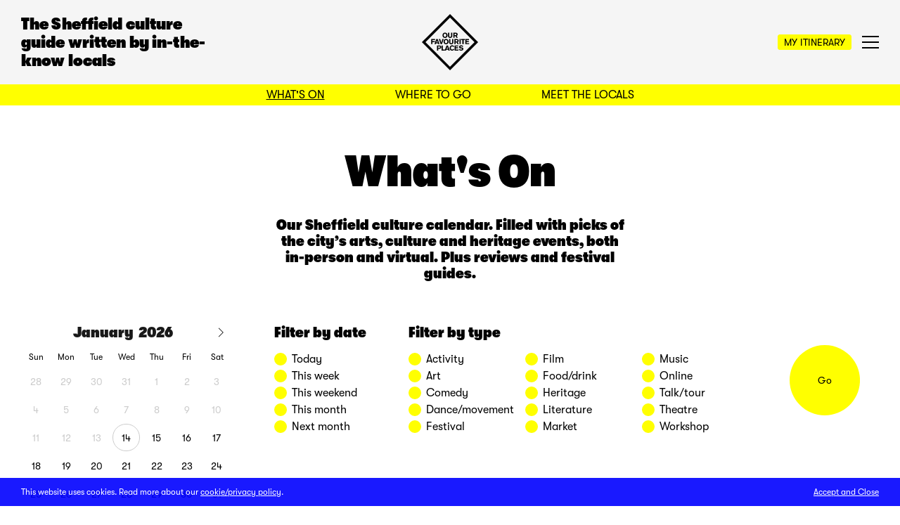

--- FILE ---
content_type: text/html; charset=utf-8
request_url: https://ourfaveplaces.co.uk/whats-on/?tags=comedy
body_size: 4949
content:
<!DOCTYPE html>
<html>
<head>
<meta charset="utf8"/>
<meta name="description" content="A Sheffield culture guide written by in-the-know locals."/><meta http-equiv="X-UA-Compatible" content="IE=edge,chrome=1"/>
<meta property="og:title" content="What&#039;s On &rarr; Our Favourite Places – Sheffield Culture Guide"/>
<meta property="og:url" content="https://ourfaveplaces.co.uk/whats-on/"/>
<meta property="og:type" content="website"/>
<meta property="og:site_name" content="Our Favourite Places – Sheffield Culture Guide"/>
<meta property="og:image" content="https://ourfaveplaces.co.uk/site/assets/files/1027/webhowarewedoing-1.png">
<meta property="og:description" content="Our Sheffield culture calendar. Filled with picks of the city’s arts, culture and heritage events, both in-person and virtual. Plus reviews and festival guides."/>
<meta name="twitter:card" content="summary_large_image">
<meta name="twitter:title" content="What&#039;s On &rarr; Our Favourite Places – Sheffield Culture Guide"/>
<meta name="twitter:url" content="https://ourfaveplaces.co.uk/whats-on/"/>
<meta name="twitter:image" content="https://ourfaveplaces.co.uk/site/assets/files/1027/webhowarewedoing.png">
<meta name="twitter:description" content="Our Sheffield culture calendar. Filled with picks of the city’s arts, culture and heritage events, both in-person and virtual. Plus reviews and festival guides.">
<meta name="apple-mobile-web-app-capable" content="yes"/>
<meta name="apple-mobile-web-app-status-bar-style" content="black"/>
<meta name="viewport" content="width=device-width, user-scalable=no, initial-scale=1, minimum-scale=1, maximum-scale=1"/>
<meta name="robots" content="index, follow"/>
<title>What&#039;s On &rarr; Our Favourite Places – Sheffield Culture Guide</title>
<link rel="shortcut icon" href="/site/templates/favicon.png?t=1768411098"/>
<link rel="stylesheet" href="/site/templates/dist/css/styles.min.css?t=1768411098" type="text/css"/>
<script src="/site/templates/dist/js/packages.min.js"></script>
<script>
var config = {"urls":{"current":"\/whats-on\/","templates":"\/site\/templates\/","root":"\/"}};
</script>
<!-- Google tag (gtag.js) -->
<script async src="https://www.googletagmanager.com/gtag/js?id=G-Q0Y2BG9M8C"></script>
<script>
	window.dataLayer = window.dataLayer || [];
	function gtag(){dataLayer.push(arguments);}
	gtag('js', new Date());

  	gtag('config', 'G-Q0Y2BG9M8C');
</script>
</head>

<body class="whats-on events-overview ">

<div class="data-notification">
	<p>This website uses cookies. Read more about our <a href="/terms-conditions/" target="_blank">cookie/privacy policy</a>.</p>
	<p><a class="accept" href="#">Accept and Close</a></p>
</div>

<header class="top">
	<div class="container">
		<div class="row">
			<div class="col-xs-12">
				<div class="inner header">
					<h1 class="hidden-xs">The Sheffield culture guide written by in-the-know locals</h1>
					<a class="site__logo--inline" href="/"><img class="svg" src="/site/templates/img/logo__ofp--inline.svg" /></a>
					<a class="site__logo" href="/"><img class="svg" src="/site/templates/img/logo__ofp.svg" /></a>
					<div class="triggers__container">
						<a data-pjax class="cta__button small my-itinerary hidden-xs" href="/my-itinerary/">My Itinerary</a>
						<div class="nav__trigger--container">
							<a class="nav__trigger" href="#"><span></span><span></span><span></span></a>
						</div>
					</div>
				</div>
			</div>
		</div>
	</div>
	<nav class="primary">
		<div class="container">
			<div class="row">
				<div class="col-xs-12">
					<div class="inner">
						<ul class="menu">
							<li class="whats-on"><a data-pjax href="/whats-on/">What&#039;s On</a></li>
							<li class="where-to-go"><a data-pjax href="/where-to-go/">Where to Go</a></li>
							<li class="meet-the-locals"><a data-pjax href="/meet-the-locals/">Meet the Locals</a></li>
							<li class="my-itinerary visible-xs"><a data-pjax href="/my-itinerary/">My Itinerary</a></li>
						</ul>
					</div>
				</div>
			</div>
		</div>
	</nav>
	<nav class="filters">
		<div class="container">
			<div class="row">
				<div class="col-xs-12">
					<div class="inner">
						<a class="back--to" href="#">Back to filters</a>
					</div>
				</div>
			</div>
		</div>
	</nav>
</header>

<main class="content">
	<section class="context">


<noscript data-title="What&#039;s On &rarr; Our Favourite Places – Sheffield Culture Guide"></noscript>
<meta name="body-class" content="whats-on events-overview"/>

<section class="events-overview">

	<section class="header pre__filter">
		<div class="container">
			<div class="row">
				<div class="col-xs-12">
					<h1 class="section__title no--bottom-margin">What&#039;s On</h1>
					<div class="row">
						<div class="col-xs-12 col-sm-offset-2 col-sm-8 col-md-offset-3 col-md-6">
							<div class="section__introduction">
								<h2>Our Sheffield culture calendar. Filled with picks of the city’s arts, culture and heritage events, both in-person and virtual. Plus reviews and festival guides.</h2>
							</div>
						</div>
					</div>
				</div>
			</div>
		</div>
	</section>

	
	<div class="container">
		<div class="row">
			<section class="filters events filters--start">
	<div class="filters__container">
		<div class="filter__set">
			<input class="calendar" type="text" />
		</div>
		<div class="filter__set dates">
						<h2 class="filter__title">Filter by date</h2>
			<ul class="filters dates">
				<li><a data-filter-start="1768348800" data-filter-end="1768348800" href="#"><span class="check"></span><span class="title">Today</span></a></li>
				<li><a data-filter-start="1768348800" data-filter-end="1768694400" href="#"><span class="check"></span><span class="title">This week</span></a></li>
				<li><a data-filter-start="1768608000" data-filter-end="1768694400" href="#"><span class="check"></span><span class="title">This weekend</span></a></li>
				<li><a data-filter-start="1768348800" data-filter-end="1769879899" href="#"><span class="check"></span><span class="title">This month</span></a></li>
				<li><a data-filter-start="1769966299" data-filter-end="1772299099" href="#"><span class="check"></span><span class="title">Next month</span></a></li>
			</ul>
			<a class="cta__button button visible-sm" href="#">
				<img class="svg" src="/site/templates/img/cta__circle.svg" />
				<span>Go</span>
			</a>
		</div>
		<div class="filter__set tags">
			<h2 class="filter__title">Filter by type</h2>

			
			<ul class="filters tags has--multiple">
								<li><a data-filter="activity" href="#"><span class="check"></span><span class="title">Activity</span></a></li>
								<li><a data-filter="art" href="#"><span class="check"></span><span class="title">Art</span></a></li>
								<li><a data-filter="comedy" href="#"><span class="check"></span><span class="title">Comedy</span></a></li>
								<li><a data-filter="dance-movement" href="#"><span class="check"></span><span class="title">Dance/movement</span></a></li>
								<li><a data-filter="festival" href="#"><span class="check"></span><span class="title">Festival</span></a></li>
								<li><a data-filter="film" href="#"><span class="check"></span><span class="title">Film</span></a></li>
								<li><a data-filter="food-drink" href="#"><span class="check"></span><span class="title">Food/drink</span></a></li>
								<li><a data-filter="heritage" href="#"><span class="check"></span><span class="title">Heritage</span></a></li>
								<li><a data-filter="literature" href="#"><span class="check"></span><span class="title">Literature</span></a></li>
								<li><a data-filter="market" href="#"><span class="check"></span><span class="title">Market</span></a></li>
								<li><a data-filter="music" href="#"><span class="check"></span><span class="title">Music</span></a></li>
								<li><a data-filter="online" href="#"><span class="check"></span><span class="title">Online</span></a></li>
								<li><a data-filter="talk-tour" href="#"><span class="check"></span><span class="title">Talk/tour</span></a></li>
								<li><a data-filter="theatre" href="#"><span class="check"></span><span class="title">Theatre</span></a></li>
								<li><a data-filter="workshop" href="#"><span class="check"></span><span class="title">Workshop</span></a></li>
							</ul>
			<input type="text" name="tags" value="" />
		</div>
		<div class="filter__set hidden-sm">
			<a class="cta__button button" href="#">
				<img class="svg" src="/site/templates/img/cta__circle.svg" />
				<span>Go</span>
			</a>
		</div>
	</div>
</section>
		</div>
		<div class="row">

			<div class="loader"><img class="svg" src="/site/templates/img/logo__ofp--loader.svg" /></div>

			
			<div class="events__layout" id="results">
				<div class="col-xs-1 sizer"></div>

				
				

<div class="col-xs-12 col-sm-6 col-md-3 event item">

	
	<a data-pjax class="image" href="/whats-on/funny-onion/">
				<div class="image__content" data-ratio data-format='portrait'style='padding-bottom:150%;'>
			<img class="lazy loading" src="[data-uri]" data-original="/site/assets/files/51221/88b49bf0-56f4-48fe-8f5b-bd88762bd750.jpeg" data-medium="/site/assets/files/51221/88b49bf0-56f4-48fe-8f5b-bd88762bd750.jpeg"/>
		</div>
	</a>
		<ul class="tags">
				<li><a data-pjax href="/whats-on/?tags=literature">Literature</a></li>
				<li><a data-pjax href="/whats-on/?tags=talk-tour">Talk/tour</a></li>
				<li><a data-pjax href="/whats-on/?tags=comedy">Comedy</a></li>
															<li class="our-picks"><a data-pjax href="/our-picks/theatre-picks/">Theatre pick</a></li>
														

	
		<li class="my-itinerary"><a class="add-to--itinerary" href="#" data-id="51221" data-type="item"><span>+ Itinerary</span></a></li>

	
	</ul>
		<h2 class="title"><a data-pjax href="/whats-on/funny-onion/">Funny Onion</a></h2>
	<h3 class="date has--location">Thu. 15 January 2026</h3>
	<h3 class="location"><a data-pjax href="/where-to-go/the-lescar/">The Lescar</a></h3>
	<div class="text">
		<p>A poetry vegetable extravaganza with plant-based performance poet John Hobson.</p>
	</div>
</div>


<div class="col-xs-12 col-sm-6 col-md-3 event item">

	
	<a data-pjax class="image" href="/whats-on/andro-eve-presents-drag-king-workshop-weekend/">
				<div class="image__content" data-ratio data-format='landscape'style='padding-bottom:56.25%;'>
			<img class="lazy loading" src="[data-uri]" data-original="/site/assets/files/51063/ane_dragworkshop_outsavvy1.png" data-medium="/site/assets/files/51063/ane_dragworkshop_outsavvy1.png"/>
		</div>
	</a>
		<ul class="tags">
				<li><a data-pjax href="/whats-on/?tags=theatre">Theatre</a></li>
				<li><a data-pjax href="/whats-on/?tags=workshop">Workshop</a></li>
				<li><a data-pjax href="/whats-on/?tags=comedy">Comedy</a></li>
															<li class="our-picks"><a data-pjax href="/our-picks/theatre-picks/">Theatre pick</a></li>
														

	
		<li class="my-itinerary"><a class="add-to--itinerary" href="#" data-id="51063" data-type="item"><span>+ Itinerary</span></a></li>

	
	</ul>
		<h2 class="title"><a data-pjax href="/whats-on/andro-eve-presents-drag-king-workshop-weekend/">Andro &amp; Eve presents: Drag King Workshop Weekend</a></h2>
	<h3 class="date ">Sat. 7 February 2026 &mdash; Sun. 8 February 2026</h3>
	<h3 class="location">Revolution Dance Studios, Bailey House, 3 Bailey Street, S1 4EH</h3>
	<div class="text">
		<p>A weekend of drag king workshops, helping you bring out your inner king!</p>
	</div>
</div>


<div class="col-xs-12 col-sm-6 col-md-3 event item">

	
	<a data-pjax class="image" href="/whats-on/shane-todd-hold-me-back/">
				<div class="image__content" data-ratio data-format='landscape'style='padding-bottom:100%;'>
			<img class="lazy loading" src="[data-uri]" data-original="/site/assets/files/51155/shane-todd-uk-2026-admat-1-300x300.jpg" data-medium="/site/assets/files/51155/shane-todd-uk-2026-admat-1-300x300.jpg"/>
		</div>
	</a>
		<ul class="tags">
				<li><a data-pjax href="/whats-on/?tags=comedy">Comedy</a></li>
																								

	
		<li class="my-itinerary"><a class="add-to--itinerary" href="#" data-id="51155" data-type="item"><span>+ Itinerary</span></a></li>

	
	</ul>
		<h2 class="title"><a data-pjax href="/whats-on/shane-todd-hold-me-back/">Shane Todd: Hold Me Back</a></h2>
	<h3 class="date has--location">Fri. 20 March 2026</h3>
	<h3 class="location"><a data-pjax href="/where-to-go/drama-studio/">Drama Studio</a></h3>
	<div class="text">
		<p>Armed with his signature wit, razor-sharp storytelling, and a complete inability to take himself seriously, Shane is coming to Sheffield with his new stand up show.</p>
	</div>
</div>


<div class="col-xs-12 col-sm-6 col-md-3 event item">

	
	<a data-pjax class="image" href="/whats-on/aisling-bea-older-than-jesus/">
				<div class="image__content" data-ratio data-format='landscape'style='padding-bottom:56.25%;'>
			<img class="lazy loading" src="[data-uri]" data-original="/site/assets/files/51167/aisling_bea.png" data-medium="/site/assets/files/51167/aisling_bea.png"/>
		</div>
	</a>
		<ul class="tags">
				<li><a data-pjax href="/whats-on/?tags=comedy">Comedy</a></li>
																								

	
		<li class="my-itinerary"><a class="add-to--itinerary" href="#" data-id="51167" data-type="item"><span>+ Itinerary</span></a></li>

	
	</ul>
		<h2 class="title"><a data-pjax href="/whats-on/aisling-bea-older-than-jesus/">Aisling Bea: Older than Jesus</a></h2>
	<h3 class="date has--location">Thu. 9 April 2026</h3>
	<h3 class="location"><a data-pjax href="/where-to-go/the-octagon-centre/">The Octagon Centre</a></h3>
	<div class="text">
		<p>As seen on Taskmaster and This Way Up, Irish stand-up Aisling Bea is hitting the road, with a stop in Sheffield.</p>
	</div>
</div>


<div class="col-xs-12 col-sm-6 col-md-3 event item">

	
	<a data-pjax class="image" href="/whats-on/kelham-pride/">
				<div class="image__content" data-ratio data-format='landscape'style='padding-bottom:75%;'>
			<img class="lazy loading" src="[data-uri]" data-original="/site/assets/files/45845/kelham-pride-sheffield.jpg" data-medium="/site/assets/files/45845/kelham-pride-sheffield.jpg"/>
		</div>
	</a>
		<ul class="tags">
				<li><a data-pjax href="/whats-on/?tags=comedy">Comedy</a></li>
				<li><a data-pjax href="/whats-on/?tags=music">Music</a></li>
				<li><a data-pjax href="/whats-on/?tags=activity">Activity</a></li>
				<li><a data-pjax href="/whats-on/?tags=festival">Festival</a></li>
				<li><a data-pjax href="/whats-on/?tags=talk-tour">Talk/tour</a></li>
																						<li class="our-picks"><a data-pjax href="/our-picks/sheffield-festivals-guide/">Festivals Guide</a></li>
							

	
		<li class="my-itinerary"><a class="add-to--itinerary" href="#" data-id="45845" data-type="item"><span>+ Itinerary</span></a></li>

	
	</ul>
		<h2 class="title"><a data-pjax href="/whats-on/kelham-pride/">Kelham Pride</a></h2>
	<h3 class="date ">Sat. 20 June 2026</h3>
	<h3 class="location">Kelham Island</h3>
	<div class="text">
		<p>A parade and street party, celebrating and bringing together the local LGBTQ+ community and their allies. With live musicians, DJs, drag queens, comedians, family-friendly activities, fringe events, and more. Stay tuned for Kelham Pride 2026 details.</p>
	</div>
</div>

			</div>
		</div>
	</div>

</section>

	</section>
</main>

<footer class="main">
	<section class="top">
		<div class="container">
			<div class="row">
				<div class="col-xs-12">
					<h2>Sign up for our weekly<br/>Sheffield culture round-up</h2>
					<form action="//ourfaveplaces.us5.list-manage.com/subscribe/post?u=135b2c8b4db372cc570a4426f&amp;id=f023be08f8" method="post" class="newsletter__signup" target="_blank">
						<input type="email" value="" name="EMAIL" placeholder="Enter your email address" required />
						<button type="submit" name="subscribe"><span>Sign up</span></button>
					</form>
				</div>
			</div>
		</div>
	</section>
	<section class="bottom">
		<div class="container">
			<div class="row">
				<div class="footer__layout">
					<div class="col-xs-12 col-sm-6">
						
<ul class="social__links">
		<li><a href="https://www.facebook.com/ourfaveplaces/" target="_blank"><img class="svg" src="/site/templates/img/icon-social__facebook.svg" /></a></li>
		<li><a href="https://twitter.com/faveplaces/" target="_blank"><img class="svg" src="/site/templates/img/icon-social__twitter.svg" /></a></li>
		<li><a href="https://www.instagram.com/ourfaveplaces/" target="_blank"><img class="svg" src="/site/templates/img/icon-social__instagram.svg" /></a></li>
	</ul>
						<ul class="menu">
							<li><a data-pjax href="/about-us/">About Us</a></li>
							<li><a href="http://www.ourfaveplaces.bigcartel.com" target="_blank">Shop</a></li>
							<li><a data-pjax href="/opportunities/">Opportunities</a></li>
							<li><a data-pjax href="/terms-conditions/">Terms &amp; Conditions</a></li>
							<li><a href="mailto:hello@ourfaveplaces.co.uk" target="_blank">Get in touch</a></li>
						</ul>
					</div>
									</div>
			</div>
		</div>
	</section>
</footer>

<nav class="menu">
	<div class="search__container">
		<form class="search" action="/search/" method="get">
			<input type="text" name="q" value="" placeholder="Search" />
		</form>
	</div>
	<div class="menu__columns">
		<div class="column">
			<ul>
				<li>
					<a data-pjax class="is--parent" href="/">Home</a>
					<ul>
						<li><a data-pjax href="/about-us/">About Us</a></li>
						<li><a href="http://www.ourfaveplaces.bigcartel.com" target="_blank">Shop</a></li>
						<li><a data-pjax href="/opportunities/">Opportunities</a></li>
						<li><a data-pjax href="/terms-conditions/">Terms &amp; Conditions</a></li>
						<li><a href="mailto:hello@ourfaveplaces.co.uk" target="_blank">Get in touch</a></li>
					</ul>
				</li>
			</ul>
		</div>
		<div class="column">
			<ul>
								<li>
					<a data-pjax class="is--parent" href="/whats-on/">What&#039;s On</a>
										<ul class="tags">
												<li><a data-filter="activity" href="/whats-on/?tags=activity"><span>Activity</span></a></li>
												<li><a data-filter="art" href="/whats-on/?tags=art"><span>Art</span></a></li>
												<li><a data-filter="comedy" href="/whats-on/?tags=comedy"><span>Comedy</span></a></li>
												<li><a data-filter="dance-movement" href="/whats-on/?tags=dance-movement"><span>Dance/movement</span></a></li>
												<li><a data-filter="festival" href="/whats-on/?tags=festival"><span>Festival</span></a></li>
												<li><a data-filter="film" href="/whats-on/?tags=film"><span>Film</span></a></li>
												<li><a data-filter="food-drink" href="/whats-on/?tags=food-drink"><span>Food/drink</span></a></li>
												<li><a data-filter="heritage" href="/whats-on/?tags=heritage"><span>Heritage</span></a></li>
												<li><a data-filter="market" href="/whats-on/?tags=market"><span>Market</span></a></li>
												<li><a data-filter="music" href="/whats-on/?tags=music"><span>Music</span></a></li>
												<li><a data-filter="online" href="/whats-on/?tags=online"><span>Online</span></a></li>
												<li><a data-filter="talk-tour" href="/whats-on/?tags=talk-tour"><span>Talk/tour</span></a></li>
												<li><a data-filter="theatre" href="/whats-on/?tags=theatre"><span>Theatre</span></a></li>
												<li><a data-filter="workshop" href="/whats-on/?tags=workshop"><span>Workshop</span></a></li>
											</ul>
				</li>
			</ul>
		</div>
		<div class="column">
			<ul>
								<li>
					<a data-pjax class="is--parent" href="/where-to-go/">Where to Go</a>
										<ul class="tags">
												<li><a data-filter="architecture" href="/where-to-go/?tags=architecture"><span>Architecture</span></a></li>
												<li><a data-filter="art" href="/where-to-go/?tags=art"><span>Art</span></a></li>
												<li><a data-filter="coffee-tea" href="/where-to-go/?tags=coffee-tea"><span>Coffee/tea</span></a></li>
												<li><a data-filter="film" href="/where-to-go/?tags=film"><span>Film</span></a></li>
												<li><a data-filter="food" href="/where-to-go/?tags=food"><span>Food</span></a></li>
												<li><a data-filter="heritage" href="/where-to-go/?tags=heritage"><span>Heritage</span></a></li>
												<li><a data-filter="literature" href="/where-to-go/?tags=literature"><span>Literature</span></a></li>
												<li><a data-filter="museums" href="/where-to-go/?tags=museums"><span>Museums</span></a></li>
												<li><a data-filter="music" href="/where-to-go/?tags=music"><span>Music</span></a></li>
												<li><a data-filter="outdoors" href="/where-to-go/?tags=outdoors"><span>Outdoors</span></a></li>
												<li><a data-filter="pubs-bars" href="/where-to-go/?tags=pubs-bars"><span>Pubs/bars</span></a></li>
												<li><a data-filter="shops" href="/where-to-go/?tags=shops"><span>Shops</span></a></li>
												<li><a data-filter="theatre" href="/where-to-go/?tags=theatre"><span>Theatre</span></a></li>
											</ul>
				</li>
			</ul>
		</div>
		<div class="column">
			<ul>
								<li>
					<a data-pjax class="is--parent" href="/meet-the-locals/">Meet the Locals</a>
										<ul class="tags">
												<li><a data-filter="art" href="/meet-the-locals/?tags=art"><span>Art</span></a></li>
												<li><a data-filter="art-design" href="/meet-the-locals/?tags=art-design"><span>Art &amp; Design</span></a></li>
												<li><a data-filter="comedy" href="/meet-the-locals/?tags=comedy"><span>Comedy</span></a></li>
												<li><a data-filter="community" href="/meet-the-locals/?tags=community"><span>Community</span></a></li>
												<li><a data-filter="design" href="/meet-the-locals/?tags=design"><span>Design</span></a></li>
												<li><a data-filter="film" href="/meet-the-locals/?tags=film"><span>Film</span></a></li>
												<li><a data-filter="film-photography" href="/meet-the-locals/?tags=film-photography"><span>Film &amp; photography</span></a></li>
												<li><a data-filter="jewellery" href="/meet-the-locals/?tags=jewellery"><span>Jewellery</span></a></li>
												<li><a data-filter="literature" href="/meet-the-locals/?tags=literature"><span>Literature</span></a></li>
												<li><a data-filter="photography" href="/meet-the-locals/?tags=photography"><span>Photography</span></a></li>
												<li><a data-filter="pottery" href="/meet-the-locals/?tags=pottery"><span>Pottery</span></a></li>
												<li><a data-filter="sculpture" href="/meet-the-locals/?tags=sculpture"><span>Sculpture</span></a></li>
												<li><a data-filter="tech" href="/meet-the-locals/?tags=tech"><span>Tech</span></a></li>
												<li><a data-filter="textiles" href="/meet-the-locals/?tags=textiles"><span>Textiles</span></a></li>
												<li><a data-filter="theatre" href="/meet-the-locals/?tags=theatre"><span>Theatre</span></a></li>
											</ul>
				</li>
			</ul>
		</div>
		<div class="column">
			
<ul class="social__links">
		<li><a href="https://www.facebook.com/ourfaveplaces/" target="_blank"><img class="svg" src="/site/templates/img/icon-social__facebook.svg" /></a></li>
		<li><a href="https://twitter.com/faveplaces/" target="_blank"><img class="svg" src="/site/templates/img/icon-social__twitter.svg" /></a></li>
		<li><a href="https://www.instagram.com/ourfaveplaces/" target="_blank"><img class="svg" src="/site/templates/img/icon-social__instagram.svg" /></a></li>
	</ul>
		</div>
	</div>
</nav>

<script src="//maps.googleapis.com/maps/api/js?v=3.36&key=AIzaSyAhv9eNuQY2t0KxKmhXAp4FX7ORBki7gKI"></script>
<script src="/site/templates/dist/js/infobox.min.js"></script>
<script src="/site/templates/dist/js/maps.min.js"></script>
<script src="/site/templates/dist/js/scripts.min.js"></script>

</body>
</html><!--

ProcessWire Debug Mode: ProCache Info
=======================================
         ProCache: v317
      Render date: 2026-01-14 17:18:29
 Page render time: 11.3273s
 Total w/ProCache: 11.3275s
=======================================
-->

--- FILE ---
content_type: image/svg+xml
request_url: https://ourfaveplaces.co.uk/site/templates/img/logo__ofp--loader.svg
body_size: 522
content:
<?xml version="1.0" encoding="utf-8"?>
<!-- Generator: Adobe Illustrator 22.0.1, SVG Export Plug-In . SVG Version: 6.00 Build 0)  -->
<svg version="1.1" id="Layer_1" xmlns="http://www.w3.org/2000/svg" xmlns:xlink="http://www.w3.org/1999/xlink" x="0px" y="0px"
	 viewBox="0 0 281.5 281.4" style="enable-background:new 0 0 281.5 281.4;" xml:space="preserve">
<g id="Layer_3">
	<g>
		<g>
			<path d="M140.8,281.4L0,140.7L140.8,0l140.7,140.7L140.8,281.4z M18,140.7l122.7,122.7l122.7-122.7L140.8,18"/>
		</g>
	</g>
</g>
</svg>


--- FILE ---
content_type: image/svg+xml
request_url: https://ourfaveplaces.co.uk/site/templates/img/cta__circle.svg
body_size: 490
content:
<?xml version="1.0" encoding="utf-8"?>
<!-- Generator: Adobe Illustrator 21.1.0, SVG Export Plug-In . SVG Version: 6.00 Build 0)  -->
<svg version="1.1" id="Layer_1" xmlns="http://www.w3.org/2000/svg" xmlns:xlink="http://www.w3.org/1999/xlink" x="0px" y="0px"
	 viewBox="0 0 124.7 124.7" style="enable-background:new 0 0 124.7 124.7;" xml:space="preserve">
<path d="M62.4,124.7c34.4,0,62.4-27.9,62.4-62.4C124.7,27.9,96.8,0,62.4,0C27.9,0,0,27.9,0,62.4C0,96.8,27.9,124.7,62.4,124.7"/>
</svg>


--- FILE ---
content_type: image/svg+xml
request_url: https://ourfaveplaces.co.uk/site/templates/img/logo__ofp--loader.svg
body_size: 522
content:
<?xml version="1.0" encoding="utf-8"?>
<!-- Generator: Adobe Illustrator 22.0.1, SVG Export Plug-In . SVG Version: 6.00 Build 0)  -->
<svg version="1.1" id="Layer_1" xmlns="http://www.w3.org/2000/svg" xmlns:xlink="http://www.w3.org/1999/xlink" x="0px" y="0px"
	 viewBox="0 0 281.5 281.4" style="enable-background:new 0 0 281.5 281.4;" xml:space="preserve">
<g id="Layer_3">
	<g>
		<g>
			<path d="M140.8,281.4L0,140.7L140.8,0l140.7,140.7L140.8,281.4z M18,140.7l122.7,122.7l122.7-122.7L140.8,18"/>
		</g>
	</g>
</g>
</svg>


--- FILE ---
content_type: image/svg+xml
request_url: https://ourfaveplaces.co.uk/site/templates/img/cta__circle.svg
body_size: 490
content:
<?xml version="1.0" encoding="utf-8"?>
<!-- Generator: Adobe Illustrator 21.1.0, SVG Export Plug-In . SVG Version: 6.00 Build 0)  -->
<svg version="1.1" id="Layer_1" xmlns="http://www.w3.org/2000/svg" xmlns:xlink="http://www.w3.org/1999/xlink" x="0px" y="0px"
	 viewBox="0 0 124.7 124.7" style="enable-background:new 0 0 124.7 124.7;" xml:space="preserve">
<path d="M62.4,124.7c34.4,0,62.4-27.9,62.4-62.4C124.7,27.9,96.8,0,62.4,0C27.9,0,0,27.9,0,62.4C0,96.8,27.9,124.7,62.4,124.7"/>
</svg>


--- FILE ---
content_type: image/svg+xml
request_url: https://ourfaveplaces.co.uk/site/templates/img/logo__ofp.svg
body_size: 4348
content:
<?xml version="1.0" encoding="utf-8"?>
<!-- Generator: Adobe Illustrator 21.1.0, SVG Export Plug-In . SVG Version: 6.00 Build 0)  -->
<svg version="1.1" id="Layer_1" xmlns="http://www.w3.org/2000/svg" xmlns:xlink="http://www.w3.org/1999/xlink" x="0px" y="0px"
	 viewBox="0 0 281.4 281.4" style="enable-background:new 0 0 281.4 281.4;" xml:space="preserve">
<g id="Layer_1_1_">
</g>
<g id="Layer_3">
	<g>
		<g>
			<path d="M140.8,281.4L0,140.7L140.8,0l140.7,140.7L140.8,281.4z M18,140.7l122.7,122.7l122.7-122.7L140.8,18L18,140.7z"/>
		</g>
		<g>
			<g>
				<path d="M115.7,119.7c-8.1,0-12.6-6.2-12.6-13.5c0-6.9,4.4-13.4,12.5-13.4c1.5,0,3.1,0.2,4.6,0.8c7.8,2.7,8.3,11.2,8.3,12.9
					c0,4.4-2,8.4-4.8,10.6C121.2,119.1,118.3,119.7,115.7,119.7z M120.1,99.9c-1.1-1.2-2.7-1.9-4.5-1.9c-3.9,0-6.3,3.4-6.3,8
					c0,6,3.4,8.3,6.4,8.3s6.3-2.2,6.4-7.5C122.2,104.2,121.5,101.5,120.1,99.9z"/>
			</g>
			<g>
				<path d="M152.5,93.5v14.2c0,2.4-0.1,4.9-1.5,7.2c-2.7,4.4-8.4,4.6-9.5,4.6c-1.9,0-4.2-0.5-5.9-1.4c-4.9-2.5-4.9-7-4.9-10.4V93.5
					h6.4v15.8c0,1.3,0,2.4,0.5,3.2c0.8,1.3,2.5,1.7,4.1,1.7c4.3,0,4.3-3,4.4-4.9V93.5H152.5z"/>
			</g>
			<g>
				<path d="M157.3,93.5h11.5c2.7,0,6,0.1,8.3,2.6c1.2,1.3,2,3.3,2,5.7c0,5.1-3.5,6.4-5.2,7l5.9,10.2h-7l-5-9.1h-4v9.1h-6.4V93.5
					H157.3z M163.7,98.3v6.9h5.3c0.9,0,3.8-0.1,3.8-3.5c0-3.2-2.3-3.3-3.7-3.4H163.7z"/>
			</g>
			<g>
				<path d="M66.2,125.3v4.9H53v5.3h12.1v4.9H53v10.3h-6.3v-25.4C46.7,125.3,66.2,125.3,66.2,125.3z"/>
			</g>
			<g>
				<path d="M79.1,125.3l9.4,25.4h-6.8l-1.3-4.1H71l-1.3,4.1h-6.8l9.4-25.4C72.3,125.3,79.1,125.3,79.1,125.3z M75.7,131.4
					c-0.3,1.3-0.7,2.6-1,3.9c-0.5,1.9-1.5,4.9-2.1,6.8H79L75.7,131.4z"/>
			</g>
			<g>
				<path d="M102.2,125.3h6.8l-8.8,25.4h-6.5L85,125.3h6.8l5.3,18.1L102.2,125.3z"/>
			</g>
			<g>
				<path d="M121,151.5c-8.1,0-12.6-6.2-12.6-13.5c0-6.9,4.4-13.4,12.5-13.4c1.5,0,3.1,0.2,4.6,0.8c7.8,2.7,8.3,11.2,8.3,12.9
					c0,4.4-2,8.4-4.8,10.6C126.5,150.9,123.6,151.5,121,151.5z M125.4,131.7c-1.1-1.2-2.7-1.9-4.5-1.9c-3.9,0-6.3,3.4-6.3,8
					c0,6,3.4,8.3,6.4,8.3s6.3-2.2,6.4-7.5C127.5,135.9,126.8,133.2,125.4,131.7z"/>
			</g>
			<g>
				<path d="M157.8,125.3v14.2c0,2.4-0.1,4.9-1.5,7.2c-2.7,4.4-8.4,4.6-9.5,4.6c-1.9,0-4.2-0.5-5.9-1.4c-4.9-2.5-4.9-7-4.9-10.4
					v-14.2h6.4v15.8c0,1.3,0,2.4,0.5,3.2c0.8,1.3,2.5,1.7,4.1,1.7c4.3,0,4.3-3,4.4-4.9v-15.8L157.8,125.3L157.8,125.3z"/>
			</g>
			<g>
				<path d="M162.6,125.3h11.5c2.7,0,6,0.1,8.3,2.6c1.2,1.3,2,3.3,2,5.7c0,5.1-3.5,6.4-5.2,7l5.9,10.2h-7l-5-9.1h-4v9.1h-6.4v-25.5
					H162.6z M169,130.1v6.9h5.3c0.9,0,3.8-0.1,3.8-3.5c0-3.2-2.3-3.3-3.7-3.4H169z"/>
			</g>
			<g>
				<path d="M194.5,125.3v25.4h-6.3v-25.4C188.2,125.3,194.5,125.3,194.5,125.3z"/>
			</g>
			<g>
				<path d="M195.9,125.3h19.6v5h-6.6v20.4h-6.4v-20.4h-6.6V125.3z"/>
			</g>
			<g>
				<path d="M216.9,125.3h18.8v4.9h-12.5v4.6h11.6v4.8h-11.6v6.1h13.6v5h-19.9L216.9,125.3L216.9,125.3z"/>
			</g>
			<g>
				<path d="M75.3,157.1h10.2c4.2,0,7.9,0,10.1,3.2c1,1.4,1.4,3.5,1.4,5.2c0,1.4-0.3,2.8-0.9,4c-2.2,4.5-6.9,4.6-10.3,4.7h-4.2v8.3
					h-6.4v-25.4H75.3z M81.7,161.8v7.7h3.8c2.4,0,5.3-0.1,5.3-4c0-3.7-3.2-3.7-5-3.7H81.7z"/>
			</g>
			<g>
				<path d="M98.7,157.1h6.3v20.1h9.9v5.4H98.7V157.1z"/>
			</g>
			<g>
				<path d="M130.3,157.1l9.4,25.4h-6.8l-1.3-4.1h-9.4l-1.3,4.1h-6.8l9.4-25.4H130.3z M126.9,163.1c-0.3,1.3-0.7,2.6-1,3.9
					c-0.5,1.9-1.5,4.9-2.1,6.8h6.4L126.9,163.1z"/>
			</g>
			<g>
				<path d="M162.1,176.7c-0.9,1.5-1.8,2.9-3.9,4.3c-1.1,0.8-3.6,2.2-7.1,2.2c-6.7,0-12.2-4.9-12.2-13.5c0-7.5,5.1-13.5,12.3-13.5
					c2.9,0,5.5,1,7.4,2.5c1.8,1.4,2.6,2.8,3.3,4.1l-5,2.5c-0.4-0.8-0.8-1.7-1.9-2.6c-1.2-1-2.4-1.3-3.5-1.3c-4.1,0-6.3,3.8-6.3,8.1
					c0,5.6,2.8,8.4,6.3,8.4c3.3,0,4.6-2.3,5.5-3.8L162.1,176.7z"/>
			</g>
			<g>
				<path d="M163.4,157.1h18.8v4.9h-12.5v4.6h11.6v4.8h-11.6v6.1h13.6v5h-19.9L163.4,157.1L163.4,157.1z"/>
			</g>
			<g>
				<path d="M189.4,174.9c0.6,0.7,1.2,1.3,2.4,2c1.7,0.9,3.4,1.2,4.9,1.2c2.5,0,4.7-1.2,4.7-3c0-2-2.6-2.3-4.4-2.6
					c-1.4-0.2-2.8-0.4-4.2-0.6c-1.5-0.3-6.8-1.4-6.8-6.9c0-6.6,5.8-8.5,10.2-8.5c5.9,0,9,2.8,11.2,4.8l-4.7,3.3
					c-0.8-0.8-1.5-1.5-2.5-2.1c-0.9-0.5-2.5-1.1-4.1-1.1c-2.5,0-3.8,1.4-3.8,2.7c0,1.9,2.2,2.2,3.2,2.4c2.7,0.3,6.3,1,7.8,1.5
					c2.9,1.1,4.4,3.3,4.4,6.2c0,1.8-0.7,3.9-2,5.4c-2.3,2.7-6,3.4-9.5,3.4c-7.2,0-10-3.3-11.6-5.2L189.4,174.9z"/>
			</g>
		</g>
	</g>
</g>
</svg>


--- FILE ---
content_type: application/javascript
request_url: https://ourfaveplaces.co.uk/site/templates/dist/js/maps.min.js
body_size: 1193
content:
function render_map(e){var t=e.find(".marker"),o={center:new google.maps.LatLng(0,0),backgroundColor:"#f9f9f9",disableDefaultUI:!0,zoomControl:!0,disableDoubleClickZoom:!1,panControl:!1,mapTypeControl:!1,scaleControl:!1,scrollwheel:!1,streetViewControl:!1,draggable:!0,overviewMapControl:!1,mapTypeId:google.maps.MapTypeId.ROADMAP,styles:[{featureType:"landscape",elementType:"labels",stylers:[{visibility:"off"}]},{featureType:"transit",elementType:"labels",stylers:[{visibility:"off"}]},{featureType:"poi",elementType:"labels",stylers:[{visibility:"off"}]},{featureType:"water",elementType:"labels",stylers:[{visibility:"off"}]},{featureType:"road",elementType:"labels.icon",stylers:[{visibility:"off"}]},{stylers:[{hue:"#00aaff"},{saturation:-100},{gamma:2.15},{lightness:12}]},{featureType:"road",elementType:"labels.text.fill",stylers:[{visibility:"on"},{lightness:24}]},{featureType:"road",elementType:"geometry",stylers:[{lightness:57}]}]},a=new google.maps.Map(e[0],o);return a.markers=[],t.each(function(){add_marker($(this),a)}),t.each(function(e){($("body").is(".where-to-go-detail")||$("body").is(".events-detail"))&&$(this).attr("data-event")&&$(window).width()>767&&setTimeout(function(){new google.maps.event.trigger(a.markers[e],"click")},250)}),center_map(a),a}function add_marker(e,t){var o,a=new google.maps.LatLng(e.attr("data-lat"),e.attr("data-lng"));e.attr("data-tag-icon"),e.attr("data-tag-icon-height"),e.attr("data-tag-icon-width");o="this"==e.attr("data-event")?"#ffff00":"#0000ff",icon={path:google.maps.SymbolPath.CIRCLE,fillColor:o,fillOpacity:1,scale:10,strokeOpacity:0};var n=new google.maps.Marker({icon:icon,position:a,map:t,filter:{type:e.data("type")}});if(t.markers.push(n),e.html()){var i;i=$(window).width()<768?-87:-125,infobox=new InfoBox({content:e.children().html(),alignBottom:!0,pixelOffset:new google.maps.Size(i,(-20))}),google.maps.event.addListener(n,"click",function(){infobox.open(t,n),infobox.setContent(e.children().html()),t.panTo(n.getPosition());var o=$(infobox)[0].content_.replace("data-image","src").replace('src="[data-uri]"',"");console.log(o),infobox.setContent(o),infobox.show(),google.maps.event.addListener(infobox,"domready",function(){$(".close").on("click",function(e){e.preventDefault(),infobox.setMap(null)})})}),google.maps.event.addListener(t,"click",function(){infobox.setMap(null)})}}function center_map(e){var t=new google.maps.LatLngBounds;$("body").is(".events-detail")||$("body").is(".where-to-go-detail")?$.each(e.markers,function(t,o){var a=new google.maps.LatLng(o.position.lat(),o.position.lng());return e.setCenter(a),e.setZoom(16),!1}):($.each(e.markers,function(e,o){if(o.visible===!0){var a=new google.maps.LatLng(o.position.lat(),o.position.lng());t.extend(a)}}),1==e.markers.length?(e.setCenter(t.getCenter()),e.setZoom(16)):e.fitBounds(t,50))}var activeMarker=null;

--- FILE ---
content_type: image/svg+xml
request_url: https://ourfaveplaces.co.uk/site/templates/img/logo__ofp--inline.svg
body_size: 4073
content:
<?xml version="1.0" encoding="utf-8"?>
<!-- Generator: Adobe Illustrator 22.0.1, SVG Export Plug-In . SVG Version: 6.00 Build 0)  -->
<svg version="1.1" id="Layer_1" xmlns="http://www.w3.org/2000/svg" xmlns:xlink="http://www.w3.org/1999/xlink" x="0px" y="0px"
	 viewBox="0 0 440.2 43.5" style="enable-background:new 0 0 440.2 43.5;" xml:space="preserve">
<style type="text/css">
	.Arched_x0020_Green{fill:url(#SVGID_1_);stroke:#FFFFFF;stroke-width:0.25;stroke-miterlimit:1;}
</style>
<linearGradient id="SVGID_1_" gradientUnits="userSpaceOnUse" x1="-197.75" y1="429.0561" x2="-197.0429" y2="428.349">
	<stop  offset="0" style="stop-color:#1DA238"/>
	<stop  offset="0.9831" style="stop-color:#24391D"/>
</linearGradient>
<g>
	<g>
		<path d="M66,33.7c-7.2,0-11.2-5.5-11.2-12c0-6.1,3.9-11.9,11.1-11.9c1.3,0,2.8,0.2,4.1,0.7c6.9,2.4,7.4,9.9,7.4,11.5
			c0,3.9-1.8,7.4-4.3,9.5C70.9,33.1,68.3,33.7,66,33.7z M69.9,16.1c-1-1-2.4-1.7-4-1.7c-3.4,0-5.6,3-5.6,7.1c0,5.4,3,7.4,5.7,7.4
			c2.7,0,5.6-1.9,5.7-6.7C71.8,19.9,71.2,17.5,69.9,16.1z"/>
		<path d="M99.5,10.4V23c0,2.2-0.1,4.4-1.3,6.4c-2.4,3.9-7.5,4.1-8.4,4.1c-1.7,0-3.7-0.4-5.3-1.2c-4.4-2.2-4.4-6.2-4.3-9.3V10.4h5.7
			v14.1c0,1.2,0,2.1,0.4,2.8c0.7,1.2,2.2,1.5,3.7,1.5c3.8,0,3.8-2.6,3.9-4.4V10.4H99.5z"/>
		<path d="M104.4,10.4h10.2c2.4,0,5.3,0.1,7.4,2.3c1.1,1.2,1.8,3,1.8,5c0,4.5-3.1,5.7-4.6,6.2l5.2,9h-6.2l-4.5-8.1H110V33h-5.7V10.4
			z M110,14.6v6.1h4.7c0.8,0,3.4-0.1,3.4-3.1c0-2.9-2.1-3-3.3-3H110z"/>
		<path d="M151.8,10.4v4.4h-11.7v4.7h10.8v4.4h-10.8V33h-5.6V10.4H151.8z"/>
		<path d="M164,10.4l8.3,22.6h-6l-1.1-3.6h-8.3l-1.1,3.6h-6l8.4-22.6H164z M160.9,15.8c-0.3,1.2-0.6,2.3-0.9,3.5
			c-0.5,1.7-1.3,4.4-1.9,6.1h5.7L160.9,15.8z"/>
		<path d="M185.1,10.4h6L183.3,33h-5.8l-7.8-22.6h6l4.7,16.1L185.1,10.4z"/>
		<path d="M202.5,33.7c-7.2,0-11.2-5.5-11.2-12c0-6.1,3.9-11.9,11.1-11.9c1.3,0,2.8,0.2,4.1,0.7c6.9,2.4,7.4,9.9,7.4,11.5
			c0,3.9-1.8,7.4-4.3,9.5C207.4,33.1,204.8,33.7,202.5,33.7z M206.4,16.1c-1-1-2.4-1.7-4-1.7c-3.4,0-5.6,3-5.6,7.1
			c0,5.4,3,7.4,5.7,7.4c2.7,0,5.6-1.9,5.7-6.7C208.3,19.9,207.7,17.5,206.4,16.1z"/>
		<path d="M236,10.4V23c0,2.2-0.1,4.4-1.3,6.4c-2.4,3.9-7.5,4.1-8.4,4.1c-1.7,0-3.7-0.4-5.3-1.2c-4.4-2.2-4.4-6.2-4.3-9.3V10.4h5.7
			v14.1c0,1.2,0,2.1,0.4,2.8c0.7,1.2,2.2,1.5,3.6,1.5c3.8,0,3.8-2.6,3.9-4.4V10.4H236z"/>
		<path d="M240.9,10.4h10.2c2.4,0,5.3,0.1,7.4,2.3c1.1,1.2,1.8,3,1.8,5c0,4.5-3.1,5.7-4.6,6.2l5.2,9h-6.2l-4.5-8.1h-3.6V33h-5.7
			V10.4z M246.5,14.6v6.1h4.7c0.8,0,3.4-0.1,3.4-3.1c0-2.9-2.1-3-3.3-3H246.5z"/>
		<path d="M269.9,10.4V33h-5.6V10.4H269.9z"/>
		<path d="M271.7,10.4h17.4v4.5h-5.9V33h-5.7V14.9h-5.9V10.4z"/>
		<path d="M291.1,10.4h16.7v4.4h-11.1v4.1H307v4.3h-10.3v5.4h12.1V33h-17.7V10.4z"/>
		<path d="M319.1,10.4h9.1c3.7,0,7,0,9,2.9c0.9,1.3,1.3,3.1,1.3,4.6c0,1.2-0.3,2.5-0.8,3.5c-2,4-6.1,4.1-9.2,4.2h-3.7V33h-5.7V10.4z
			 M324.8,14.6v6.9h3.4c2.1,0,4.7-0.1,4.7-3.6c0-3.3-2.9-3.3-4.5-3.3H324.8z"/>
		<path d="M340.6,10.4h5.6v17.9h8.8V33h-14.5V10.4z"/>
		<path d="M369.4,10.4l8.3,22.6h-6l-1.1-3.6h-8.3l-1.1,3.6h-6l8.4-22.6H369.4z M366.3,15.8c-0.3,1.2-0.6,2.3-0.9,3.5
			c-0.5,1.7-1.3,4.4-1.9,6.1h5.7L366.3,15.8z"/>
		<path d="M398.4,27.9c-0.8,1.3-1.6,2.6-3.4,3.8c-1,0.7-3.2,2-6.3,2c-6,0-10.8-4.4-10.8-12c0-6.7,4.6-12,11-12
			c2.6,0,4.9,0.9,6.6,2.2c1.6,1.2,2.3,2.5,3,3.6l-4.5,2.2c-0.3-0.7-0.7-1.5-1.7-2.3c-1.1-0.9-2.2-1.1-3.1-1.1
			c-3.7,0-5.6,3.4-5.6,7.2c0,5,2.5,7.4,5.6,7.4c2.9,0,4.1-2,4.9-3.4L398.4,27.9z"/>
		<path d="M400.1,10.4h16.7v4.4h-11.1v4.1h10.3v4.3h-10.3v5.4h12.1V33h-17.7V10.4z"/>
		<path d="M423.9,26.2c0.6,0.6,1.1,1.2,2.2,1.8c1.5,0.8,3,1.1,4.4,1.1c2.2,0,4.2-1.1,4.2-2.6c0-1.8-2.3-2.1-3.9-2.3
			c-1.2-0.2-2.5-0.3-3.7-0.6c-1.4-0.3-6.1-1.3-6.1-6.2c0-5.8,5.2-7.6,9.1-7.6c5.2,0,8,2.5,10,4.3l-4.2,3c-0.7-0.7-1.3-1.3-2.2-1.8
			c-0.8-0.4-2.2-1-3.7-1c-2.2,0-3.4,1.3-3.4,2.4c0,1.7,1.9,2,2.9,2.1c2.4,0.3,5.6,0.9,6.9,1.3c2.6,1,3.9,3,3.9,5.5
			c0,1.6-0.6,3.4-1.8,4.8c-2,2.4-5.3,3-8.5,3c-6.4,0-8.9-2.9-10.3-4.6L423.9,26.2z"/>
	</g>
	<g>
		<g>
			<path d="M21.7,43.5L0,21.7L21.7,0l21.7,21.7L21.7,43.5z M7.5,21.7L21.7,36L36,21.7L21.7,7.5L7.5,21.7z"/>
		</g>
	</g>
</g>
</svg>


--- FILE ---
content_type: image/svg+xml
request_url: https://ourfaveplaces.co.uk/site/templates/img/icon-social__instagram.svg
body_size: 1971
content:
<?xml version="1.0" encoding="utf-8"?>
<!-- Generator: Adobe Illustrator 20.0.0, SVG Export Plug-In . SVG Version: 6.00 Build 0)  -->
<svg version="1.1" id="Layer_1" xmlns="http://www.w3.org/2000/svg" xmlns:xlink="http://www.w3.org/1999/xlink" x="0px" y="0px"
	 viewBox="0 0 40 40" style="enable-background:new 0 0 40 40;" xml:space="preserve">
<g>
	<g>
		<path d="M20,40c-11,0-20-9-20-20S9,0,20,0s20,9,20,20S31,40,20,40z M20,2.1c-9.9,0-17.9,8-17.9,17.9s8,17.9,17.9,17.9
			s17.9-8,17.9-17.9S29.9,2.1,20,2.1z"/>
	</g>
	<g>
		<g>
			<path d="M20,11.4c2.8,0,3.1,0,4.3,0.1c1,0,1.6,0.2,2,0.4c0.5,0.2,0.8,0.4,1.2,0.8c0.4,0.4,0.6,0.7,0.8,1.2c0.1,0.4,0.3,0.9,0.4,2
				c0.1,1.1,0.1,1.4,0.1,4.3s0,3.1-0.1,4.3c0,1-0.2,1.6-0.4,2c-0.2,0.5-0.4,0.8-0.8,1.2c-0.4,0.4-0.7,0.6-1.2,0.8
				c-0.4,0.1-0.9,0.3-2,0.4c-1.1,0.1-1.4,0.1-4.3,0.1s-3.1,0-4.3-0.1c-1,0-1.6-0.2-2-0.4c-0.5-0.2-0.8-0.4-1.2-0.8
				c-0.4-0.4-0.6-0.7-0.8-1.2c-0.1-0.4-0.3-0.9-0.4-2c-0.1-1.1-0.1-1.4-0.1-4.3s0-3.1,0.1-4.3c0-1,0.2-1.6,0.4-2
				c0.2-0.5,0.4-0.8,0.8-1.2c0.4-0.4,0.7-0.6,1.2-0.8c0.4-0.1,0.9-0.3,2-0.4C16.9,11.4,17.2,11.4,20,11.4 M20,9.5
				c-2.9,0-3.2,0-4.3,0.1c-1.1,0.1-1.9,0.2-2.6,0.5c-0.7,0.3-1.3,0.6-1.9,1.2c-0.6,0.6-0.9,1.2-1.2,1.9c-0.3,0.7-0.4,1.4-0.5,2.6
				c-0.1,1.1-0.1,1.5-0.1,4.3c0,2.9,0,3.2,0.1,4.3c0.1,1.1,0.2,1.9,0.5,2.6c0.3,0.7,0.6,1.3,1.2,1.9c0.6,0.6,1.2,0.9,1.9,1.2
				c0.7,0.3,1.4,0.4,2.6,0.5c1.1,0.1,1.5,0.1,4.3,0.1s3.2,0,4.3-0.1c1.1-0.1,1.9-0.2,2.6-0.5c0.7-0.3,1.3-0.6,1.9-1.2
				c0.6-0.6,0.9-1.2,1.2-1.9c0.3-0.7,0.4-1.4,0.5-2.6c0.1-1.1,0.1-1.5,0.1-4.3s0-3.2-0.1-4.3c-0.1-1.1-0.2-1.9-0.5-2.6
				c-0.3-0.7-0.6-1.3-1.2-1.9c-0.6-0.6-1.2-0.9-1.9-1.2c-0.7-0.3-1.4-0.4-2.6-0.5C23.2,9.5,22.9,9.5,20,9.5L20,9.5z"/>
		</g>
		<g>
			<path d="M20,14.6c-3,0-5.4,2.4-5.4,5.4s2.4,5.4,5.4,5.4s5.4-2.4,5.4-5.4S23,14.6,20,14.6z M20,23.5c-1.9,0-3.5-1.6-3.5-3.5
				s1.6-3.5,3.5-3.5s3.5,1.6,3.5,3.5S21.9,23.5,20,23.5z"/>
		</g>
		<g>
			<circle cx="25.6" cy="14.4" r="1.3"/>
		</g>
	</g>
</g>
</svg>
